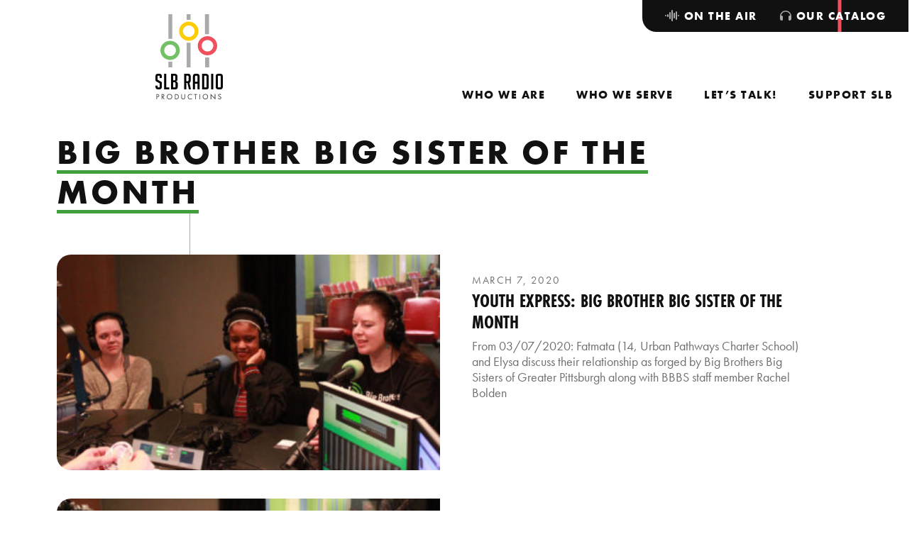

--- FILE ---
content_type: text/html; charset=UTF-8
request_url: https://slbradio.org/show/bbbs/
body_size: 9585
content:
<!doctype html>
<html lang="en-US">
  <head>
  <meta charset="utf-8">
  <meta http-equiv="x-ua-compatible" content="ie=edge">
  <meta name="viewport" content="width=device-width, initial-scale=1, shrink-to-fit=no">
  <meta name='robots' content='index, follow, max-image-preview:large, max-snippet:-1, max-video-preview:-1' />
	<style>img:is([sizes="auto" i], [sizes^="auto," i]) { contain-intrinsic-size: 3000px 1500px }</style>
	
	<!-- This site is optimized with the Yoast SEO plugin v26.3 - https://yoast.com/wordpress/plugins/seo/ -->
	<title>Big Brother Big Sister of The Month Archives - SLB Radio</title>
	<link rel="canonical" href="https://slbradio.org/show/bbbs/" />
	<link rel="next" href="https://slbradio.org/show/bbbs/page/2/" />
	<meta property="og:locale" content="en_US" />
	<meta property="og:type" content="article" />
	<meta property="og:title" content="Big Brother Big Sister of The Month Archives - SLB Radio" />
	<meta property="og:url" content="https://slbradio.org/show/bbbs/" />
	<meta property="og:site_name" content="SLB Radio" />
	<meta name="twitter:card" content="summary_large_image" />
	<meta name="twitter:site" content="@slbradio" />
	<script type="application/ld+json" class="yoast-schema-graph">{"@context":"https://schema.org","@graph":[{"@type":"CollectionPage","@id":"https://slbradio.org/show/bbbs/","url":"https://slbradio.org/show/bbbs/","name":"Big Brother Big Sister of The Month Archives - SLB Radio","isPartOf":{"@id":"https://slbradio.org/#website"},"primaryImageOfPage":{"@id":"https://slbradio.org/show/bbbs/#primaryimage"},"image":{"@id":"https://slbradio.org/show/bbbs/#primaryimage"},"thumbnailUrl":"https://slbradio-media.s3.amazonaws.com/app/uploads/2020/03/IMG_2035.jpg","breadcrumb":{"@id":"https://slbradio.org/show/bbbs/#breadcrumb"},"inLanguage":"en-US"},{"@type":"ImageObject","inLanguage":"en-US","@id":"https://slbradio.org/show/bbbs/#primaryimage","url":"https://slbradio-media.s3.amazonaws.com/app/uploads/2020/03/IMG_2035.jpg","contentUrl":"https://slbradio-media.s3.amazonaws.com/app/uploads/2020/03/IMG_2035.jpg","width":2040,"height":1360,"caption":"Big Brother Big Sister"},{"@type":"BreadcrumbList","@id":"https://slbradio.org/show/bbbs/#breadcrumb","itemListElement":[{"@type":"ListItem","position":1,"name":"Home","item":"https://slbradio.org/"},{"@type":"ListItem","position":2,"name":"Big Brother Big Sister of The Month"}]},{"@type":"WebSite","@id":"https://slbradio.org/#website","url":"https://slbradio.org/","name":"SLB Radio","description":"Amplifying voices of the community","publisher":{"@id":"https://slbradio.org/#organization"},"potentialAction":[{"@type":"SearchAction","target":{"@type":"EntryPoint","urlTemplate":"https://slbradio.org/?s={search_term_string}"},"query-input":{"@type":"PropertyValueSpecification","valueRequired":true,"valueName":"search_term_string"}}],"inLanguage":"en-US"},{"@type":"Organization","@id":"https://slbradio.org/#organization","name":"SLB Radio","url":"https://slbradio.org/","logo":{"@type":"ImageObject","inLanguage":"en-US","@id":"https://slbradio.org/#/schema/logo/image/","url":"https://slbradio-media.s3.amazonaws.com/app/uploads/2024/02/cropped-slb-radio.logo-transparent.png","contentUrl":"https://slbradio-media.s3.amazonaws.com/app/uploads/2024/02/cropped-slb-radio.logo-transparent.png","width":512,"height":512,"caption":"SLB Radio"},"image":{"@id":"https://slbradio.org/#/schema/logo/image/"},"sameAs":["https://www.facebook.com/slbradio/","https://x.com/slbradio","https://www.youtube.com/@slbradioproductions608","https://www.instagram.com/slbradio/?hl=en"]}]}</script>
	<!-- / Yoast SEO plugin. -->


<link rel='dns-prefetch' href='//www.googletagmanager.com' />
<link rel='dns-prefetch' href='//kit.fontawesome.com' />
<link rel='dns-prefetch' href='//maps.googleapis.com' />
<link rel='dns-prefetch' href='//use.typekit.net' />
<link rel="alternate" type="application/rss+xml" title="SLB Radio &raquo; Big Brother Big Sister of The Month Show Feed" href="https://slbradio.org/show/bbbs/feed/" />
<script type="text/javascript">
/* <![CDATA[ */
window._wpemojiSettings = {"baseUrl":"https:\/\/s.w.org\/images\/core\/emoji\/16.0.1\/72x72\/","ext":".png","svgUrl":"https:\/\/s.w.org\/images\/core\/emoji\/16.0.1\/svg\/","svgExt":".svg","source":{"concatemoji":"https:\/\/slbradio.org\/wp\/wp-includes\/js\/wp-emoji-release.min.js?ver=6.8.3"}};
/*! This file is auto-generated */
!function(s,n){var o,i,e;function c(e){try{var t={supportTests:e,timestamp:(new Date).valueOf()};sessionStorage.setItem(o,JSON.stringify(t))}catch(e){}}function p(e,t,n){e.clearRect(0,0,e.canvas.width,e.canvas.height),e.fillText(t,0,0);var t=new Uint32Array(e.getImageData(0,0,e.canvas.width,e.canvas.height).data),a=(e.clearRect(0,0,e.canvas.width,e.canvas.height),e.fillText(n,0,0),new Uint32Array(e.getImageData(0,0,e.canvas.width,e.canvas.height).data));return t.every(function(e,t){return e===a[t]})}function u(e,t){e.clearRect(0,0,e.canvas.width,e.canvas.height),e.fillText(t,0,0);for(var n=e.getImageData(16,16,1,1),a=0;a<n.data.length;a++)if(0!==n.data[a])return!1;return!0}function f(e,t,n,a){switch(t){case"flag":return n(e,"\ud83c\udff3\ufe0f\u200d\u26a7\ufe0f","\ud83c\udff3\ufe0f\u200b\u26a7\ufe0f")?!1:!n(e,"\ud83c\udde8\ud83c\uddf6","\ud83c\udde8\u200b\ud83c\uddf6")&&!n(e,"\ud83c\udff4\udb40\udc67\udb40\udc62\udb40\udc65\udb40\udc6e\udb40\udc67\udb40\udc7f","\ud83c\udff4\u200b\udb40\udc67\u200b\udb40\udc62\u200b\udb40\udc65\u200b\udb40\udc6e\u200b\udb40\udc67\u200b\udb40\udc7f");case"emoji":return!a(e,"\ud83e\udedf")}return!1}function g(e,t,n,a){var r="undefined"!=typeof WorkerGlobalScope&&self instanceof WorkerGlobalScope?new OffscreenCanvas(300,150):s.createElement("canvas"),o=r.getContext("2d",{willReadFrequently:!0}),i=(o.textBaseline="top",o.font="600 32px Arial",{});return e.forEach(function(e){i[e]=t(o,e,n,a)}),i}function t(e){var t=s.createElement("script");t.src=e,t.defer=!0,s.head.appendChild(t)}"undefined"!=typeof Promise&&(o="wpEmojiSettingsSupports",i=["flag","emoji"],n.supports={everything:!0,everythingExceptFlag:!0},e=new Promise(function(e){s.addEventListener("DOMContentLoaded",e,{once:!0})}),new Promise(function(t){var n=function(){try{var e=JSON.parse(sessionStorage.getItem(o));if("object"==typeof e&&"number"==typeof e.timestamp&&(new Date).valueOf()<e.timestamp+604800&&"object"==typeof e.supportTests)return e.supportTests}catch(e){}return null}();if(!n){if("undefined"!=typeof Worker&&"undefined"!=typeof OffscreenCanvas&&"undefined"!=typeof URL&&URL.createObjectURL&&"undefined"!=typeof Blob)try{var e="postMessage("+g.toString()+"("+[JSON.stringify(i),f.toString(),p.toString(),u.toString()].join(",")+"));",a=new Blob([e],{type:"text/javascript"}),r=new Worker(URL.createObjectURL(a),{name:"wpTestEmojiSupports"});return void(r.onmessage=function(e){c(n=e.data),r.terminate(),t(n)})}catch(e){}c(n=g(i,f,p,u))}t(n)}).then(function(e){for(var t in e)n.supports[t]=e[t],n.supports.everything=n.supports.everything&&n.supports[t],"flag"!==t&&(n.supports.everythingExceptFlag=n.supports.everythingExceptFlag&&n.supports[t]);n.supports.everythingExceptFlag=n.supports.everythingExceptFlag&&!n.supports.flag,n.DOMReady=!1,n.readyCallback=function(){n.DOMReady=!0}}).then(function(){return e}).then(function(){var e;n.supports.everything||(n.readyCallback(),(e=n.source||{}).concatemoji?t(e.concatemoji):e.wpemoji&&e.twemoji&&(t(e.twemoji),t(e.wpemoji)))}))}((window,document),window._wpemojiSettings);
/* ]]> */
</script>
<link rel='stylesheet' id='eo-leaflet.js-css' href='https://slbradio.org/app/plugins/event-organiser/lib/leaflet/leaflet.min.css?ver=1.4.0' type='text/css' media='all' />
<style id='eo-leaflet.js-inline-css' type='text/css'>
.leaflet-popup-close-button{box-shadow:none!important;}
</style>
<style id='wp-emoji-styles-inline-css' type='text/css'>

	img.wp-smiley, img.emoji {
		display: inline !important;
		border: none !important;
		box-shadow: none !important;
		height: 1em !important;
		width: 1em !important;
		margin: 0 0.07em !important;
		vertical-align: -0.1em !important;
		background: none !important;
		padding: 0 !important;
	}
</style>
<link rel='stylesheet' id='sage/main.css-css' href='https://slbradio.org/app/themes/slb-radio/dist/styles/main_9c01483b.css' type='text/css' media='all' />
<link rel='stylesheet' id='adobe/typekit.css-css' href='https://use.typekit.net/rde0naw.css' type='text/css' media='all' />
<script type="text/javascript" src="https://slbradio.org/wp/wp-includes/js/jquery/jquery.min.js?ver=3.7.1" id="jquery-core-js"></script>
<script type="text/javascript" src="https://slbradio.org/wp/wp-includes/js/jquery/jquery-migrate.min.js?ver=3.4.1" id="jquery-migrate-js"></script>
<script type="text/javascript" src="https://slbradio.org/app/plugins/menu-in-post/js/main-min.js?ver=6.8.3" id="menu_in_post_frontend_script-js"></script>

<!-- Google tag (gtag.js) snippet added by Site Kit -->
<!-- Google Analytics snippet added by Site Kit -->
<script type="text/javascript" src="https://www.googletagmanager.com/gtag/js?id=GT-M3LN82T" id="google_gtagjs-js" async></script>
<script type="text/javascript" id="google_gtagjs-js-after">
/* <![CDATA[ */
window.dataLayer = window.dataLayer || [];function gtag(){dataLayer.push(arguments);}
gtag("set","linker",{"domains":["slbradio.org"]});
gtag("js", new Date());
gtag("set", "developer_id.dZTNiMT", true);
gtag("config", "GT-M3LN82T");
/* ]]> */
</script>
<script type="text/javascript" src="https://kit.fontawesome.com/5a2193240d.js" id="fontawesome/fontawesome.js-js"></script>
<link rel="https://api.w.org/" href="https://slbradio.org/wp-json/" /><link rel="EditURI" type="application/rsd+xml" title="RSD" href="https://slbradio.org/wp/xmlrpc.php?rsd" />
<meta name="generator" content="WordPress 6.8.3" />
<meta name="generator" content="Seriously Simple Podcasting 3.11.1" />
<meta name="generator" content="Site Kit by Google 1.165.0" /><script>
    // Block presence of other buttons
    window.__Marker = {};
    </script>
<link rel="alternate" type="application/rss+xml" title="Podcast RSS feed" href="https://slbradio.org/feed/podcast" />

<link rel="icon" href="https://slbradio-media.s3.amazonaws.com/app/uploads/2024/02/cropped-slb-radio.logo-transparent-32x32.png" sizes="32x32" />
<link rel="icon" href="https://slbradio-media.s3.amazonaws.com/app/uploads/2024/02/cropped-slb-radio.logo-transparent-192x192.png" sizes="192x192" />
<link rel="apple-touch-icon" href="https://slbradio-media.s3.amazonaws.com/app/uploads/2024/02/cropped-slb-radio.logo-transparent-180x180.png" />
<meta name="msapplication-TileImage" content="https://slbradio-media.s3.amazonaws.com/app/uploads/2024/02/cropped-slb-radio.logo-transparent-270x270.png" />
		<style type="text/css" id="wp-custom-css">
			.caption {
	color: #fff;
	font-size: 18px;
	font-style: bold;
	line-height:19px;
}		</style>
		</head>
  <body class="archive tax-show term-bbbs term-52 wp-theme-slb-radioresources metaslider-plugin app-data index-data archive-data taxonomy-data taxonomy-show-data taxonomy-show-bbbs-data">
        <header class="site-header" role="banner">
  <nav class="navbar navbar-expand-lg" aria-label="SLB Radio">
    <a class="navbar__brand" href="https://slbradio.org/">
    <img src="https://slbradio.org/app/themes/slb-radio/dist/images/svg/slb-radio-productions-logo_53602660.svg" alt="SLB Radio Productions" class="navbar__brand--desktop">
    <svg xmlns="http://www.w3.org/2000/svg" xmlns:xlink="http://www.w3.org/1999/xlink" xml:space="preserve" viewBox="0 0 253.7 69.1" class="navbar__brand--mobile">
    <g transform="translate(27.812 12)">
        <defs>
        <path id="a" d="M-13.1 49.3v7.4H-18v-7.4h4.9zm46.2-5.5v12.8h-5.3V43.8h5.3zm-23.2-19v31.9H5V24.8h4.9zm-23-36.8v31.9H-18V-12h4.9zm45.8 0v25.9h-5V-12h5zM9.9-12v7.4H5V-12h4.9z"/>
        </defs>
        <clipPath id="b">
        <use xlink:href="#a" overflow="visible"/>
        </clipPath>
        <g clip-path="url(#b)">
        <path fill="#a4a2a2" d="M-18-12h51.1v68.7H-18z"/>
        </g>
    </g>
    <g transform="translate(40.953 21.814)">
        <defs>
        <path id="c" d="M-5.7-12C1-12 6.5-6.5 6.5.3 6.5 7 1 12.5-5.7 12.5-12.5 12.5-18 7-18 .3-18-6.5-12.5-12-5.7-12zm0 4.9c-4.1 0-7.4 3.3-7.4 7.4 0 4.1 3.3 7.4 7.4 7.4 4.1 0 7.4-3.3 7.4-7.4-.1-4.1-3.4-7.4-7.4-7.4z"/>
        </defs>
        <clipPath id="d">
        <use xlink:href="#c" overflow="visible"/>
        </clipPath>
        <g clip-path="url(#d)">
        <path fill="#fccc06" d="M-18-12H6.5v24.5H-18z"/>
        </g>
    </g>
    <g transform="translate(18 46.347)">
        <defs>
        <path id="e" d="M-5.7-12C1-12 6.5-6.5 6.5.3 6.5 7 1 12.5-5.7 12.5S-18 7-18 .3C-18-6.5-12.5-12-5.7-12zm0 4.9c-4.1 0-7.4 3.3-7.4 7.4 0 4.1 3.3 7.4 7.4 7.4S1.7 4.4 1.7.3c-.1-4.1-3.4-7.4-7.4-7.4z"/>
        </defs>
        <clipPath id="f">
        <use xlink:href="#e" overflow="visible"/>
        </clipPath>
        <g clip-path="url(#f)">
        <path fill="#72c066" d="M-18-12H6.5v24.5H-18z"/>
        </g>
    </g>
    <g transform="translate(63.914 41)">
        <defs>
        <path id="g" d="M-5.7-12C1-12 6.5-6.5 6.5.3S1 12.5-5.7 12.5-18 7-18 .3-12.5-12-5.7-12zm0 4.9c-4.1 0-7.4 3.3-7.4 7.4s3.3 7.4 7.4 7.4S1.7 4.4 1.7.3s-3.4-7.4-7.4-7.4z"/>
        </defs>
        <clipPath id="h">
        <use xlink:href="#g" overflow="visible"/>
        </clipPath>
        <g clip-path="url(#h)">
        <path fill="#ee505b" d="M-18-12H6.5v24.5H-18z"/>
        </g>
    </g>
    <g class="text" transform="translate(98.11 19.02)">
        <defs>
        <path id="i" d="M-8-12c4.4 0 6.6 2.3 6.6 7v4h-5.5v-3.6c0-1.6-.8-2.4-2.4-2.4h-.9c-1.6 0-2.3.8-2.3 2.5v6.8c0 .8.2 1.3.5 1.5.3.3.8.6 1.5 1l5.2 2.8c1.1.6 2 1.2 2.4 1.5.5.4.8.8 1.1 1.3.3.5.4 1.5.4 2.9V22c0 4.6-2.2 6.9-6.6 6.9h-3.4c-4.4 0-6.6-2.5-6.6-7.5v-2.1h5.5v2.2c0 1.6.8 2.4 2.5 2.4h1c1.4 0 2.2-.8 2.2-2.4v-7c0-.8-.2-1.3-.5-1.5-.3-.3-.8-.6-1.5-1L-14 9.1c-1.1-.6-2-1.1-2.5-1.5-.5-.4-.9-1-1.1-1.6-.3-.6-.4-1.5-.4-2.6V-5c0-4.7 2.2-7 6.6-7H-8zm18 0v36.1h7.5v5h-13v-41H10zm21.4 0c4.9 0 7.3 2.5 7.3 7.4v7.9c0 2.4-1.3 3.8-3.9 4.3v.3c3 .8 4.5 2.4 4.5 4.7v10.3c0 4.1-2.1 6.1-6.2 6.1h-11v-41h9.3zm35.1 0c4.2 0 6.3 2.3 6.3 7V5.1c0 3.6-1.1 5.8-3.3 6.8L73.4 29h-5.2l-3.6-16.6h-3.3V29h-5.5v-41h10.7zm45 0c5.1 0 7.7 2.6 7.7 7.9v27.2c0 4-2.2 5.9-6.6 5.9H102v-41h9.5zm19.4 0v41h-5.5v-41h5.5zm18.1 0c4.4 0 6.6 2.3 6.6 7v27c0 4.6-2.2 7-6.6 7h-5.1c-4.4 0-6.6-2.3-6.6-7V-5c0-4.7 2.2-7 6.6-7h5.1zm-59.8 0c4.4 0 6.6 2.3 6.6 7v34h-5.5V14H84v15h-5.5V-5c0-4.7 2.2-7 6.6-7h4.1zM30.6 10.3h-3v13.8h4.1c1.4 0 2.2-.6 2.2-1.8v-9.1c-.1-1.9-1.1-2.9-3.3-2.9zM111.3-7h-3.8v31.1h4.1c1.4 0 2.2-.6 2.2-1.8V-4.1c-.1-1.9-.9-2.9-2.5-2.9zm36.3 0H145c-1.6 0-2.4.8-2.4 2.4v26.3c0 1.6.8 2.4 2.5 2.4h2.8c1.4 0 2.2-.8 2.2-2.4V-4.6c0-1.6-.8-2.4-2.5-2.4zM87.8-7h-1.5c-1.5 0-2.3.8-2.3 2.4V9h6.3V-4.6c-.1-1.6-.9-2.4-2.5-2.4zM64.9-7h-3.6V7.8h3.6c1.6 0 2.5-1 2.5-3v-8.9C67.3-6 66.5-7 64.9-7zM30.8-7h-3.3V5.3h2.6c2.1 0 3.1-1 3.1-3v-6.4C33.3-6 32.4-7 30.8-7z"/>
        </defs>
        <clipPath id="j">
        <use xlink:href="#i" overflow="visible"/>
        </clipPath>
        <g clip-path="url(#j)">
        <path d="M-18-12h173.6v41H-18z" class="st9"/>
        </g>
    </g>
    <g class="text" transform="translate(100.087 67.295)">
        <defs>
        <path id="k" d="m124.7-12 9.9 10.4v-9.8h1.4V1.8l-9.9-10.4v9.8h-1.4V-12zm-54.7.3c.8 0 2.2.1 3.7 1.3v1.7c-.4-.4-1-.9-1.7-1.2-.7-.3-1.4-.5-2.2-.5-2.9 0-5.1 2.4-5.1 5.3 0 3.4 2.8 5.2 5.1 5.2.9 0 1.7-.2 2.4-.6.7-.4 1.2-.8 1.5-1.1V.1c-1.4 1-2.9 1.2-3.8 1.2-3.8 0-6.6-2.8-6.6-6.5.1-3.7 2.9-6.5 6.7-6.5zm-53.9 0c3.6 0 6.6 2.8 6.6 6.6s-2.9 6.6-6.6 6.6-6.6-2.9-6.6-6.6c0-3.8 3-6.6 6.6-6.6zm32.1.2v8c0 1 .1 2.1 1 2.9.5.4 1.4.7 2.1.7.7 0 1.6-.3 2.1-.7 1-.9 1-2 1-3.1v-7.8h1.4v8.2c0 1.1-.1 2.1-.8 3-.8 1-2.1 1.7-3.7 1.7S48.4.7 47.6-.3c-.7-.9-.8-2-.8-3v-8.2h1.4zm62.3-.2c3.6 0 6.6 2.8 6.6 6.6s-2.9 6.6-6.6 6.6c-3.7 0-6.6-2.8-6.6-6.6s3-6.6 6.6-6.6zm37.3 0c.8 0 1.4.2 2 .6.5.3.9.9 1.2 1.4l-1.1.7c-.2-.3-.5-.7-.7-.9-.2-.2-.7-.4-1.4-.4-1.3 0-2.1.8-2.1 2 0 .5.1.8.5 1.1.4.4.9.6 1.3.8l1.2.5c.7.3 1.4.7 2 1.2.6.6.9 1.4.9 2.3 0 2.3-1.7 3.9-4 3.9-.8 0-1.9-.2-2.8-1-.6-.6-1-1.5-1.2-2.2l1.4-.4c.1.7.4 1.2.8 1.6.6.6 1.2.7 1.8.7 1.7 0 2.5-1.2 2.5-2.5 0-.6-.2-1.1-.6-1.5-.4-.3-.9-.6-1.5-.9l-1.1-.5c-.5-.2-1.1-.5-1.7-1-.6-.5-.9-1.1-.9-2.1-.1-2.1 1.4-3.4 3.5-3.4zm-60.3.2v1.3h-3.1V1.2H83v-11.3h-3v-1.3h7.5zm9.3 0V1.2h-1.4v-12.7h1.4zm-112.5 0c1.3 0 2.3.2 3.2.9.9.8 1.2 1.9 1.2 2.7 0 1.8-1.1 3.6-4 3.6h-1.2v5.5H-18v-12.7h2.3zm13.4 0c.9 0 2.1.1 3.1.7.7.5 1.4 1.5 1.4 2.8C2.2-6 .9-4.6-1-4.5l4 5.7H1.3l-3.9-5.5H-3v5.5h-1.4v-12.7h2.1zm35.2 0c1.3 0 3.1.1 4.7 1.5 1.2 1 2.2 2.6 2.2 4.9 0 2.7-1.3 4.1-2.2 4.9-1.2 1-2.4 1.5-4.6 1.5h-2.6v-12.7h2.5zm-16.8 1.2C13.3-10.3 11-8 11-5.1S13.3.1 16.1.1s5.1-2.3 5.1-5.2-2.2-5.2-5.1-5.2zm94.4 0c-2.8 0-5.1 2.3-5.1 5.2s2.3 5.2 5.1 5.2c2.9 0 5.1-2.3 5.1-5.2s-2.2-5.2-5.1-5.2zm-77.6.2h-1.2v10h1.2c1 0 2.4-.1 3.6-1.1 1-.8 1.7-2.1 1.7-3.9.1-3.1-2.1-5-5.3-5zm-35 0H-3v4.5h1C-.3-5.6.8-6.4.8-7.9c0-.7-.2-1.4-1-1.9-.6-.3-1.3-.3-1.9-.3zm-13.4 0h-1v4.5h1.2c1.7 0 2.7-.8 2.7-2.3-.2-2-2-2.2-2.9-2.2z"/>
        </defs>
        <clipPath id="l">
        <use xlink:href="#k" overflow="visible"/>
        </clipPath>
        <g clip-path="url(#l)">
        <path d="M-18-12h169.5V1.8H-18z" class="st9"/>
        </g>
    </g>
    </svg>
    <span class="sr-only">SLB Radio</span>
</a>
    <button class="navbar__toggler collapsed" type="button" data-toggle="collapse" data-target="#navbarNavDropdown" aria-controls="navbarNavDropdown" aria-expanded="false" aria-label="Toggle navigation">
      <span class="navbar__toggler-text">Close</span>
      <span class="navbar__toggler-icon">
        <span class="navbar__toggler-icon-bar navbar__toggler-icon-bar-1"></span>
        <span class="navbar__toggler-icon-bar navbar__toggler-icon-bar-2"></span>
        <span class="navbar__toggler-icon-bar navbar__toggler-icon-bar-3"></span>
        <span class="navbar__toggler-icon-bar navbar__toggler-icon-bar-4"></span>
        <span class="navbar__toggler-icon-bar navbar__toggler-icon-bar-5"></span>
      </span>
    </button>
    <div class="collapse navbar-collapse" id="navbarNavDropdown" style="flex-direction: column-reverse; align-self: stretch; justify-content: space-between;">
              <nav id="primaryNavigation" class="menu-primary-navigation-container" aria-label="Primary Navigation"><ul id="menu-primary-navigation" class="navbar__nav"><li class="nav__indicator" aria-hidden="true" role="presentation"></li><li class="nav__item dropdown menu-who-we-are"><a role="menuitem"  aria-haspopup="true" aria-controls="menu-313936" aria-expanded="false"  depth="0" id="dropdown313936" class="nav__link" href="https://slbradio.org/who-we-are/"><span class="nav__link-text">Who We Are</span><span class="dropdown-toggle" role="button" data-toggle="dropdown" aria-controls="menu-313936" aria-expanded="false" aria-label="Toggle navigation"></span></a>
<ul class="dropdown__menu dropdown-menu" depth="0" role="menu" aria-labelledby="dropdown313936" id="menu-313936">
	<li class="nav__item menu-our-team"><a role="menuitem" depth="1" class="nav__link dropdown__item" href="https://slbradio.org/who-we-are/our-team/"><span class="nav__link-text">Our Team</span></a></li>
	<li class="nav__item menu-our-board"><a role="menuitem" depth="1" class="nav__link dropdown__item" href="https://slbradio.org/who-we-are/our-board/"><span class="nav__link-text">Our Board</span></a></li>
	<li class="nav__item menu-equity-inclusion"><a role="menuitem" depth="1" class="nav__link dropdown__item" href="https://slbradio.org/who-we-are/equity-inclusion/"><span class="nav__link-text">Equity &#038; Inclusion</span></a></li>
	<li class="nav__item menu-latest-news"><a role="menuitem" depth="1" class="nav__link dropdown__item" href="https://slbradio.org/who-we-are/latest-news/"><span class="nav__link-text">Latest News</span></a></li>

</ul>
</li>
<li class="nav__item dropdown menu-who-we-serve"><a role="menuitem"  aria-haspopup="true" aria-controls="menu-314004" aria-expanded="false"  depth="0" id="dropdown314004" class="nav__link" href="https://slbradio.org/who-we-serve/"><span class="nav__link-text">Who We Serve</span><span class="dropdown-toggle" role="button" data-toggle="dropdown" aria-controls="menu-314004" aria-expanded="false" aria-label="Toggle navigation"></span></a>
<ul class="dropdown__menu dropdown-menu" depth="0" role="menu" aria-labelledby="dropdown314004" id="menu-314004">
	<li class="nav__item menu-radio-podcast-listeners"><a role="menuitem" depth="1" class="nav__link dropdown__item" href="https://slbradio.org/who-we-serve/radio-and-podcast-listeners/"><span class="nav__link-text">Radio &#038; Podcast Listeners</span></a></li>
	<li class="nav__item menu-teens"><a role="menuitem" depth="1" class="nav__link dropdown__item" href="https://slbradio.org/who-we-serve/teens/"><span class="nav__link-text">Teens</span></a></li>
	<li class="nav__item menu-schools-community-centers"><a role="menuitem" depth="1" class="nav__link dropdown__item" href="https://slbradio.org/who-we-serve/schools-and-community-centers/"><span class="nav__link-text">Schools &#038; Community Centers</span></a></li>
	<li class="nav__item menu-performers-nonprofits"><a role="menuitem" depth="1" class="nav__link dropdown__item" href="https://slbradio.org/who-we-serve/performers-and-nonprofits/"><span class="nav__link-text">Performers &#038; Nonprofits</span></a></li>
	<li class="nav__item menu-space-rental-studio-services"><a role="menuitem" depth="1" class="nav__link dropdown__item" href="https://slbradio.org/who-we-serve/space-rental-studio-services/"><span class="nav__link-text">Space rental, studio services</span></a></li>

</ul>
</li>
<li class="nav__item dropdown menu-lets-talk"><a role="menuitem"  aria-haspopup="true" aria-controls="menu-313980" aria-expanded="false"  depth="0" id="dropdown313980" class="nav__link" href="https://slbradio.org/lets-talk/"><span class="nav__link-text">Let’s Talk!</span><span class="dropdown-toggle" role="button" data-toggle="dropdown" aria-controls="menu-313980" aria-expanded="false" aria-label="Toggle navigation"></span></a>
<ul class="dropdown__menu dropdown-menu" depth="0" role="menu" aria-labelledby="dropdown313980" id="menu-313980">
	<li class="nav__item menu-visit-our-studio"><a role="menuitem" depth="1" class="nav__link dropdown__item" href="https://slbradio.org/lets-talk/visit-our-studio/"><span class="nav__link-text">Visit Our Studio</span></a></li>
	<li class="nav__item menu-join-our-mailing-list"><a role="menuitem" depth="1" class="nav__link dropdown__item" href="https://slbradio.org/lets-talk/join-our-mailing-list/"><span class="nav__link-text">Join Our Mailing List</span></a></li>
	<li class="nav__item menu-frequently-asked-questions"><a role="menuitem" depth="1" class="nav__link dropdown__item" href="https://slbradio.org/lets-talk/frequently-asked-questions/"><span class="nav__link-text">Frequently Asked Questions</span></a></li>
	<li class="nav__item menu-media-kit"><a role="menuitem" depth="1" class="nav__link dropdown__item" href="https://slbradio.org/lets-talk/media-kit/"><span class="nav__link-text">Media Kit</span></a></li>

</ul>
</li>
<li class="nav__item dropdown menu-support-slb"><a role="menuitem"  aria-haspopup="true" aria-controls="menu-313935" aria-expanded="false"  depth="0" id="dropdown313935" class="nav__link" href="https://slbradio.org/support-slb/"><span class="nav__link-text">Support SLB</span><span class="dropdown-toggle" role="button" data-toggle="dropdown" aria-controls="menu-313935" aria-expanded="false" aria-label="Toggle navigation"></span></a>
<ul class="dropdown__menu dropdown-menu" depth="0" role="menu" aria-labelledby="dropdown313935" id="menu-313935">
	<li class="nav__item menu-donate-now"><a role="menuitem" depth="1" class="nav__link dropdown__item" href="https://slbradio.org/support-slb/donate-now/"><span class="nav__link-text">Donate Now</span></a></li>
	<li class="nav__item menu-become-a-sponsor"><a role="menuitem" depth="1" class="nav__link dropdown__item" href="https://slbradio.org/support-slb/become-a-sponsor/"><span class="nav__link-text">Become a Sponsor</span></a></li>

</ul>
</li>
</ul></nav>
                    <nav id="secondaryNavigation" class="navbar__nav--tabs" aria-label="Secondary Navigation"><ul id="menu-secondary-navigation" class="navbar__nav"><li class="nav__indicator" aria-hidden="true" role="presentation"></li><li class="nav__item dropdown menu-on-the-air"><a role="menuitem"  depth="0" id="dropdown313937" class="nav__link" href="https://slbradio.org/on-the-air/"><span class="nav__link-text"><i class="fa-solid fa-waveform-lines"></i> On the Air</span></a>
<ul class="dropdown__menu dropdown-menu" depth="0" role="menu" aria-labelledby="dropdown313937" id="menu-313937">
	<li class="nav__item menu-the-saturday-light-brigade"><a role="menuitem" depth="1" class="nav__link dropdown__item" href="https://slbradio.org/on-the-air/the-saturday-light-brigade/"><span class="nav__link-text">The Saturday Light Brigade</span></a></li>
	<li class="nav__item menu-youth-express"><a role="menuitem" depth="1" class="nav__link dropdown__item" href="https://slbradio.org/on-the-air/youth-express/"><span class="nav__link-text">Youth Express</span></a></li>
	<li class="nav__item menu-our-podcasts"><a role="menuitem" depth="1" class="nav__link dropdown__item" href="/podcast/"><span class="nav__link-text">Our Podcasts</span></a></li>

</ul>
</li>
<li class="active nav__item menu-our-catalog"><a role="menuitem" depth="0" class="nav__link" href="/catalog/"><span class="nav__link-text"><i class="fa-solid fa-headphones"></i> Our Catalog</span></a></li>
</ul></nav>
          </div>
  </nav>
</header>
    <div class="wrap" role="document">
      <main class="main">
                          <div class="page-wrap">
                  <div class="page-header">
    <h1 class="page-header__title heading heading--extra-large heading--black heading--underline-green">Big Brother Big Sister of The Month</h1>
  </div>
        <div class="page-content">
            
  <div class="cards cards--vertical query__results">
           <div class="card card--horizontal card--has-image post-45033 catalog type-catalog status-publish has-post-thumbnail hentry show-bbbs">
  <div class="row no-gutters">
    <div class="card__header">
      <div class="card__header-image-container">
        <a href="https://slbradio.org/catalog/collection/youth-express-big-brother-big-sister-of-the-month-30/" aria-hidden="true" role="presentation">
                      <img width="360" height="240" src="https://slbradio-media.s3.amazonaws.com/app/uploads/2020/03/IMG_2035.jpg" class="card__image" alt="Two youth and an adult. all wearing headphones being interviewed in a radio studio" decoding="async" fetchpriority="high" srcset="https://slbradio-media.s3.amazonaws.com/app/uploads/2020/03/IMG_2035.jpg 2040w, https://slbradio-media.s3.amazonaws.com/app/uploads/2020/03/IMG_2035-300x200.jpg 300w, https://slbradio-media.s3.amazonaws.com/app/uploads/2020/03/IMG_2035-1024x683.jpg 1024w, https://slbradio-media.s3.amazonaws.com/app/uploads/2020/03/IMG_2035-768x512.jpg 768w, https://slbradio-media.s3.amazonaws.com/app/uploads/2020/03/IMG_2035-1536x1024.jpg 1536w, https://slbradio-media.s3.amazonaws.com/app/uploads/2020/03/IMG_2035-363x242.jpg 363w, https://slbradio-media.s3.amazonaws.com/app/uploads/2020/03/IMG_2035-726x484.jpg 726w" sizes="(max-width: 360px) 100vw, 360px" />
                  </a>
      </div>
    </div>
    <div class="card__body">
      <span class="date">
                  March 7, 2020
              </span>
      <h1 class="heading heading--large heading--condensed"><a href="https://slbradio.org/catalog/collection/youth-express-big-brother-big-sister-of-the-month-30/">Youth Express: Big Brother Big Sister of the Month</a></h1>
      <div class="text"><p>From 03/07/2020: Fatmata (14, Urban Pathways Charter School) and Elysa discuss their relationship as forged by Big Brothers Big Sisters of Greater Pittsburgh along with BBBS staff member Rachel Bolden</p>
</div>
    </div>
  </div>
</div>
           <div class="card card--horizontal card--has-image post-44833 catalog type-catalog status-publish has-post-thumbnail hentry show-bbbs">
  <div class="row no-gutters">
    <div class="card__header">
      <div class="card__header-image-container">
        <a href="https://slbradio.org/catalog/collection/youth-express-big-brother-big-sister-of-the-month-29/" aria-hidden="true" role="presentation">
                      <img width="360" height="240" src="https://slbradio-media.s3.amazonaws.com/app/uploads/2020/02/IMG_1861.jpg" class="card__image" alt="Two people and one child wearing headphones sitting in front of microphones in a radio studio" decoding="async" srcset="https://slbradio-media.s3.amazonaws.com/app/uploads/2020/02/IMG_1861.jpg 1740w, https://slbradio-media.s3.amazonaws.com/app/uploads/2020/02/IMG_1861-300x200.jpg 300w, https://slbradio-media.s3.amazonaws.com/app/uploads/2020/02/IMG_1861-1024x683.jpg 1024w, https://slbradio-media.s3.amazonaws.com/app/uploads/2020/02/IMG_1861-768x512.jpg 768w, https://slbradio-media.s3.amazonaws.com/app/uploads/2020/02/IMG_1861-1536x1024.jpg 1536w, https://slbradio-media.s3.amazonaws.com/app/uploads/2020/02/IMG_1861-363x242.jpg 363w, https://slbradio-media.s3.amazonaws.com/app/uploads/2020/02/IMG_1861-726x484.jpg 726w" sizes="(max-width: 360px) 100vw, 360px" />
                  </a>
      </div>
    </div>
    <div class="card__body">
      <span class="date">
                  February 1, 2020
              </span>
      <h1 class="heading heading--large heading--condensed"><a href="https://slbradio.org/catalog/collection/youth-express-big-brother-big-sister-of-the-month-29/">Youth Express: Big Brother Big Sister of the Month</a></h1>
      <div class="text"><p>From 02/01/2020: Roman Nardozi and Nico D&#8217;eramo (10, Dormont Elementary) discuss their relationship as forged by Big Brothers Big Sisters of Greater Pittsburgh along with BBBS staffer, Emily Bly.</p>
</div>
    </div>
  </div>
</div>
           <div class="card card--horizontal card--has-image post-44715 catalog type-catalog status-publish has-post-thumbnail hentry show-bbbs">
  <div class="row no-gutters">
    <div class="card__header">
      <div class="card__header-image-container">
        <a href="https://slbradio.org/catalog/collection/youth-express-big-brother-big-sister-of-the-month-28/" aria-hidden="true" role="presentation">
                      <img width="360" height="240" src="https://slbradio-media.s3.amazonaws.com/app/uploads/2020/01/IMG_1647.jpg" class="card__image" alt="Two people wearing headphones sitting in front of microphones in a radio studio" decoding="async" srcset="https://slbradio-media.s3.amazonaws.com/app/uploads/2020/01/IMG_1647.jpg 2352w, https://slbradio-media.s3.amazonaws.com/app/uploads/2020/01/IMG_1647-300x200.jpg 300w, https://slbradio-media.s3.amazonaws.com/app/uploads/2020/01/IMG_1647-1024x683.jpg 1024w, https://slbradio-media.s3.amazonaws.com/app/uploads/2020/01/IMG_1647-768x512.jpg 768w, https://slbradio-media.s3.amazonaws.com/app/uploads/2020/01/IMG_1647-1536x1024.jpg 1536w, https://slbradio-media.s3.amazonaws.com/app/uploads/2020/01/IMG_1647-2048x1365.jpg 2048w, https://slbradio-media.s3.amazonaws.com/app/uploads/2020/01/IMG_1647-363x242.jpg 363w, https://slbradio-media.s3.amazonaws.com/app/uploads/2020/01/IMG_1647-726x484.jpg 726w" sizes="(max-width: 360px) 100vw, 360px" />
                  </a>
      </div>
    </div>
    <div class="card__body">
      <span class="date">
                  January 11, 2020
              </span>
      <h1 class="heading heading--large heading--condensed"><a href="https://slbradio.org/catalog/collection/youth-express-big-brother-big-sister-of-the-month-28/">Youth Express: Big Brother Big Sister of the Month</a></h1>
      <div class="text"><p>From 1/11/2020: Araziah Davis (6th grade, Urban Pathways) and Heather Hackett discuss their relationship as forged by Big Brothers Big Sisters of Greater Pittsburgh</p>
</div>
    </div>
  </div>
</div>
           <div class="card card--horizontal card--has-image post-44476 catalog type-catalog status-publish has-post-thumbnail hentry show-bbbs">
  <div class="row no-gutters">
    <div class="card__header">
      <div class="card__header-image-container">
        <a href="https://slbradio.org/catalog/collection/youth-express-big-brother-big-sister-of-the-month-27/" aria-hidden="true" role="presentation">
                      <img width="360" height="240" src="https://slbradio-media.s3.amazonaws.com/app/uploads/2019/12/IMG_1259.jpg" class="card__image" alt="Three youth wearing headphones and speaking into microphones being interviewed in a radio studio" decoding="async" loading="lazy" srcset="https://slbradio-media.s3.amazonaws.com/app/uploads/2019/12/IMG_1259.jpg 2352w, https://slbradio-media.s3.amazonaws.com/app/uploads/2019/12/IMG_1259-300x200.jpg 300w, https://slbradio-media.s3.amazonaws.com/app/uploads/2019/12/IMG_1259-1024x683.jpg 1024w, https://slbradio-media.s3.amazonaws.com/app/uploads/2019/12/IMG_1259-768x512.jpg 768w, https://slbradio-media.s3.amazonaws.com/app/uploads/2019/12/IMG_1259-1536x1024.jpg 1536w, https://slbradio-media.s3.amazonaws.com/app/uploads/2019/12/IMG_1259-2048x1365.jpg 2048w, https://slbradio-media.s3.amazonaws.com/app/uploads/2019/12/IMG_1259-363x242.jpg 363w, https://slbradio-media.s3.amazonaws.com/app/uploads/2019/12/IMG_1259-726x484.jpg 726w" sizes="auto, (max-width: 360px) 100vw, 360px" />
                  </a>
      </div>
    </div>
    <div class="card__body">
      <span class="date">
                  December 7, 2019
              </span>
      <h1 class="heading heading--large heading--condensed"><a href="https://slbradio.org/catalog/collection/youth-express-big-brother-big-sister-of-the-month-27/">Youth Express: Big Brother Big Sister of the Month</a></h1>
      <div class="text"><p>From 12/07/2018: Yash Puranik and Kalieb Oden (8, Edgewood Elementary) discuss their relationship as forged by Big Brothers Big Sisters of Greater Pittsburgh</p>
</div>
    </div>
  </div>
</div>
           <div class="card card--horizontal card--has-image post-43752 catalog type-catalog status-publish has-post-thumbnail hentry show-bbbs">
  <div class="row no-gutters">
    <div class="card__header">
      <div class="card__header-image-container">
        <a href="https://slbradio.org/catalog/collection/youth-express-big-brother-big-sister-of-the-month-25/" aria-hidden="true" role="presentation">
                      <img width="360" height="240" src="https://slbradio-media.s3.amazonaws.com/app/uploads/2019/10/IMG_0369.jpg" class="card__image" alt="Two adults and one youth, all wearing glasses and headphones and speaking into microphones in a radio studio" decoding="async" loading="lazy" srcset="https://slbradio-media.s3.amazonaws.com/app/uploads/2019/10/IMG_0369.jpg 2352w, https://slbradio-media.s3.amazonaws.com/app/uploads/2019/10/IMG_0369-300x200.jpg 300w, https://slbradio-media.s3.amazonaws.com/app/uploads/2019/10/IMG_0369-1024x683.jpg 1024w, https://slbradio-media.s3.amazonaws.com/app/uploads/2019/10/IMG_0369-768x512.jpg 768w, https://slbradio-media.s3.amazonaws.com/app/uploads/2019/10/IMG_0369-1536x1024.jpg 1536w, https://slbradio-media.s3.amazonaws.com/app/uploads/2019/10/IMG_0369-2048x1365.jpg 2048w, https://slbradio-media.s3.amazonaws.com/app/uploads/2019/10/IMG_0369-363x242.jpg 363w, https://slbradio-media.s3.amazonaws.com/app/uploads/2019/10/IMG_0369-726x484.jpg 726w, https://slbradio-media.s3.amazonaws.com/app/uploads/2019/10/IMG_0369.jpg 600w" sizes="auto, (max-width: 360px) 100vw, 360px" />
                  </a>
      </div>
    </div>
    <div class="card__body">
      <span class="date">
                  October 5, 2019
              </span>
      <h1 class="heading heading--large heading--condensed"><a href="https://slbradio.org/catalog/collection/youth-express-big-brother-big-sister-of-the-month-25/">Youth Express: Big Brother Big Sister of the Month</a></h1>
      <div class="text"><p>From 10/05/2019 &#8211; Sammy (10, Pittsburgh Colfax) and Brian Clista &#038; Art Flores on their relationship as forged by Big Brothers Big Sisters of Greater Pittsburgh along with BBBS staffer Kara Kimicata. </p>
</div>
    </div>
  </div>
</div>
      </div>

  <div class="query__pagination ">
  
	<nav class="navigation posts-navigation" aria-label="Posts">
		<h2 class="screen-reader-text">Posts navigation</h2>
		<div class="nav-links"><div class="nav-previous"><a href="https://slbradio.org/show/bbbs/page/2/" >Older posts</a></div></div>
	</nav>
      <a href="javascript:void(0)" class="query__load-more">
      <span class="inactive">Load More</span>
      <span class="active">Loading Posts...</span>
    </a>
  </div>
                  </div>
                  </div>
        
        <div class="page-blocks">
                  </div>
      </main>
    </div>
            <footer class="site-footer">
  <div class="site-footer__container">
    <div class="site-footer__row">
      <a class="navbar__brand" href="https://slbradio.org/">
    <img src="https://slbradio.org/app/themes/slb-radio/dist/images/svg/slb-radio-productions-logo_53602660.svg" alt="SLB Radio Productions" class="navbar__brand--desktop">
    <svg xmlns="http://www.w3.org/2000/svg" xmlns:xlink="http://www.w3.org/1999/xlink" xml:space="preserve" viewBox="0 0 253.7 69.1" class="navbar__brand--mobile">
    <g transform="translate(27.812 12)">
        <defs>
        <path id="a" d="M-13.1 49.3v7.4H-18v-7.4h4.9zm46.2-5.5v12.8h-5.3V43.8h5.3zm-23.2-19v31.9H5V24.8h4.9zm-23-36.8v31.9H-18V-12h4.9zm45.8 0v25.9h-5V-12h5zM9.9-12v7.4H5V-12h4.9z"/>
        </defs>
        <clipPath id="b">
        <use xlink:href="#a" overflow="visible"/>
        </clipPath>
        <g clip-path="url(#b)">
        <path fill="#a4a2a2" d="M-18-12h51.1v68.7H-18z"/>
        </g>
    </g>
    <g transform="translate(40.953 21.814)">
        <defs>
        <path id="c" d="M-5.7-12C1-12 6.5-6.5 6.5.3 6.5 7 1 12.5-5.7 12.5-12.5 12.5-18 7-18 .3-18-6.5-12.5-12-5.7-12zm0 4.9c-4.1 0-7.4 3.3-7.4 7.4 0 4.1 3.3 7.4 7.4 7.4 4.1 0 7.4-3.3 7.4-7.4-.1-4.1-3.4-7.4-7.4-7.4z"/>
        </defs>
        <clipPath id="d">
        <use xlink:href="#c" overflow="visible"/>
        </clipPath>
        <g clip-path="url(#d)">
        <path fill="#fccc06" d="M-18-12H6.5v24.5H-18z"/>
        </g>
    </g>
    <g transform="translate(18 46.347)">
        <defs>
        <path id="e" d="M-5.7-12C1-12 6.5-6.5 6.5.3 6.5 7 1 12.5-5.7 12.5S-18 7-18 .3C-18-6.5-12.5-12-5.7-12zm0 4.9c-4.1 0-7.4 3.3-7.4 7.4 0 4.1 3.3 7.4 7.4 7.4S1.7 4.4 1.7.3c-.1-4.1-3.4-7.4-7.4-7.4z"/>
        </defs>
        <clipPath id="f">
        <use xlink:href="#e" overflow="visible"/>
        </clipPath>
        <g clip-path="url(#f)">
        <path fill="#72c066" d="M-18-12H6.5v24.5H-18z"/>
        </g>
    </g>
    <g transform="translate(63.914 41)">
        <defs>
        <path id="g" d="M-5.7-12C1-12 6.5-6.5 6.5.3S1 12.5-5.7 12.5-18 7-18 .3-12.5-12-5.7-12zm0 4.9c-4.1 0-7.4 3.3-7.4 7.4s3.3 7.4 7.4 7.4S1.7 4.4 1.7.3s-3.4-7.4-7.4-7.4z"/>
        </defs>
        <clipPath id="h">
        <use xlink:href="#g" overflow="visible"/>
        </clipPath>
        <g clip-path="url(#h)">
        <path fill="#ee505b" d="M-18-12H6.5v24.5H-18z"/>
        </g>
    </g>
    <g class="text" transform="translate(98.11 19.02)">
        <defs>
        <path id="i" d="M-8-12c4.4 0 6.6 2.3 6.6 7v4h-5.5v-3.6c0-1.6-.8-2.4-2.4-2.4h-.9c-1.6 0-2.3.8-2.3 2.5v6.8c0 .8.2 1.3.5 1.5.3.3.8.6 1.5 1l5.2 2.8c1.1.6 2 1.2 2.4 1.5.5.4.8.8 1.1 1.3.3.5.4 1.5.4 2.9V22c0 4.6-2.2 6.9-6.6 6.9h-3.4c-4.4 0-6.6-2.5-6.6-7.5v-2.1h5.5v2.2c0 1.6.8 2.4 2.5 2.4h1c1.4 0 2.2-.8 2.2-2.4v-7c0-.8-.2-1.3-.5-1.5-.3-.3-.8-.6-1.5-1L-14 9.1c-1.1-.6-2-1.1-2.5-1.5-.5-.4-.9-1-1.1-1.6-.3-.6-.4-1.5-.4-2.6V-5c0-4.7 2.2-7 6.6-7H-8zm18 0v36.1h7.5v5h-13v-41H10zm21.4 0c4.9 0 7.3 2.5 7.3 7.4v7.9c0 2.4-1.3 3.8-3.9 4.3v.3c3 .8 4.5 2.4 4.5 4.7v10.3c0 4.1-2.1 6.1-6.2 6.1h-11v-41h9.3zm35.1 0c4.2 0 6.3 2.3 6.3 7V5.1c0 3.6-1.1 5.8-3.3 6.8L73.4 29h-5.2l-3.6-16.6h-3.3V29h-5.5v-41h10.7zm45 0c5.1 0 7.7 2.6 7.7 7.9v27.2c0 4-2.2 5.9-6.6 5.9H102v-41h9.5zm19.4 0v41h-5.5v-41h5.5zm18.1 0c4.4 0 6.6 2.3 6.6 7v27c0 4.6-2.2 7-6.6 7h-5.1c-4.4 0-6.6-2.3-6.6-7V-5c0-4.7 2.2-7 6.6-7h5.1zm-59.8 0c4.4 0 6.6 2.3 6.6 7v34h-5.5V14H84v15h-5.5V-5c0-4.7 2.2-7 6.6-7h4.1zM30.6 10.3h-3v13.8h4.1c1.4 0 2.2-.6 2.2-1.8v-9.1c-.1-1.9-1.1-2.9-3.3-2.9zM111.3-7h-3.8v31.1h4.1c1.4 0 2.2-.6 2.2-1.8V-4.1c-.1-1.9-.9-2.9-2.5-2.9zm36.3 0H145c-1.6 0-2.4.8-2.4 2.4v26.3c0 1.6.8 2.4 2.5 2.4h2.8c1.4 0 2.2-.8 2.2-2.4V-4.6c0-1.6-.8-2.4-2.5-2.4zM87.8-7h-1.5c-1.5 0-2.3.8-2.3 2.4V9h6.3V-4.6c-.1-1.6-.9-2.4-2.5-2.4zM64.9-7h-3.6V7.8h3.6c1.6 0 2.5-1 2.5-3v-8.9C67.3-6 66.5-7 64.9-7zM30.8-7h-3.3V5.3h2.6c2.1 0 3.1-1 3.1-3v-6.4C33.3-6 32.4-7 30.8-7z"/>
        </defs>
        <clipPath id="j">
        <use xlink:href="#i" overflow="visible"/>
        </clipPath>
        <g clip-path="url(#j)">
        <path d="M-18-12h173.6v41H-18z" class="st9"/>
        </g>
    </g>
    <g class="text" transform="translate(100.087 67.295)">
        <defs>
        <path id="k" d="m124.7-12 9.9 10.4v-9.8h1.4V1.8l-9.9-10.4v9.8h-1.4V-12zm-54.7.3c.8 0 2.2.1 3.7 1.3v1.7c-.4-.4-1-.9-1.7-1.2-.7-.3-1.4-.5-2.2-.5-2.9 0-5.1 2.4-5.1 5.3 0 3.4 2.8 5.2 5.1 5.2.9 0 1.7-.2 2.4-.6.7-.4 1.2-.8 1.5-1.1V.1c-1.4 1-2.9 1.2-3.8 1.2-3.8 0-6.6-2.8-6.6-6.5.1-3.7 2.9-6.5 6.7-6.5zm-53.9 0c3.6 0 6.6 2.8 6.6 6.6s-2.9 6.6-6.6 6.6-6.6-2.9-6.6-6.6c0-3.8 3-6.6 6.6-6.6zm32.1.2v8c0 1 .1 2.1 1 2.9.5.4 1.4.7 2.1.7.7 0 1.6-.3 2.1-.7 1-.9 1-2 1-3.1v-7.8h1.4v8.2c0 1.1-.1 2.1-.8 3-.8 1-2.1 1.7-3.7 1.7S48.4.7 47.6-.3c-.7-.9-.8-2-.8-3v-8.2h1.4zm62.3-.2c3.6 0 6.6 2.8 6.6 6.6s-2.9 6.6-6.6 6.6c-3.7 0-6.6-2.8-6.6-6.6s3-6.6 6.6-6.6zm37.3 0c.8 0 1.4.2 2 .6.5.3.9.9 1.2 1.4l-1.1.7c-.2-.3-.5-.7-.7-.9-.2-.2-.7-.4-1.4-.4-1.3 0-2.1.8-2.1 2 0 .5.1.8.5 1.1.4.4.9.6 1.3.8l1.2.5c.7.3 1.4.7 2 1.2.6.6.9 1.4.9 2.3 0 2.3-1.7 3.9-4 3.9-.8 0-1.9-.2-2.8-1-.6-.6-1-1.5-1.2-2.2l1.4-.4c.1.7.4 1.2.8 1.6.6.6 1.2.7 1.8.7 1.7 0 2.5-1.2 2.5-2.5 0-.6-.2-1.1-.6-1.5-.4-.3-.9-.6-1.5-.9l-1.1-.5c-.5-.2-1.1-.5-1.7-1-.6-.5-.9-1.1-.9-2.1-.1-2.1 1.4-3.4 3.5-3.4zm-60.3.2v1.3h-3.1V1.2H83v-11.3h-3v-1.3h7.5zm9.3 0V1.2h-1.4v-12.7h1.4zm-112.5 0c1.3 0 2.3.2 3.2.9.9.8 1.2 1.9 1.2 2.7 0 1.8-1.1 3.6-4 3.6h-1.2v5.5H-18v-12.7h2.3zm13.4 0c.9 0 2.1.1 3.1.7.7.5 1.4 1.5 1.4 2.8C2.2-6 .9-4.6-1-4.5l4 5.7H1.3l-3.9-5.5H-3v5.5h-1.4v-12.7h2.1zm35.2 0c1.3 0 3.1.1 4.7 1.5 1.2 1 2.2 2.6 2.2 4.9 0 2.7-1.3 4.1-2.2 4.9-1.2 1-2.4 1.5-4.6 1.5h-2.6v-12.7h2.5zm-16.8 1.2C13.3-10.3 11-8 11-5.1S13.3.1 16.1.1s5.1-2.3 5.1-5.2-2.2-5.2-5.1-5.2zm94.4 0c-2.8 0-5.1 2.3-5.1 5.2s2.3 5.2 5.1 5.2c2.9 0 5.1-2.3 5.1-5.2s-2.2-5.2-5.1-5.2zm-77.6.2h-1.2v10h1.2c1 0 2.4-.1 3.6-1.1 1-.8 1.7-2.1 1.7-3.9.1-3.1-2.1-5-5.3-5zm-35 0H-3v4.5h1C-.3-5.6.8-6.4.8-7.9c0-.7-.2-1.4-1-1.9-.6-.3-1.3-.3-1.9-.3zm-13.4 0h-1v4.5h1.2c1.7 0 2.7-.8 2.7-2.3-.2-2-2-2.2-2.9-2.2z"/>
        </defs>
        <clipPath id="l">
        <use xlink:href="#k" overflow="visible"/>
        </clipPath>
        <g clip-path="url(#l)">
        <path d="M-18-12h169.5V1.8H-18z" class="st9"/>
        </g>
    </g>
    </svg>
    <span class="sr-only">SLB Radio</span>
</a>
      <div class="col-12 col-lg-3 offset-lg-3 offset-xl-2  text-center text-lg-left site-footer__address">
                  <address>
            10 Children's Way, Suite 21<br />
Pittsburgh, PA 15212
                          <br>
              <a href="https://maps.app.goo.gl/xyZPhoHcDZMvSgoD8" target="_blank">
                <span>Get Directions</span>
              </a>
                      </address>
                          <div class="site-footer__phone"><a href="tel:412.586.6300">412.586.6300</a></div>
                          <div class="site-footer__email"><a href="mailto:slb@slbradio.org">slb@slbradio.org</a></div>
                <ul id="menu-social-navigation" class="social-navigation"><li id="menu-item-314034" class="social-navigation--facebook menu-item menu-item-type-custom menu-item-object-custom menu-item-314034"><a href="https://www.facebook.com/slbradio/" title="Facebook"><i class="fa-brands fa-facebook-f"></i></a></li>
<li id="menu-item-314035" class="social-navigation--twitter menu-item menu-item-type-custom menu-item-object-custom menu-item-314035"><a href="https://twitter.com/slbradio?lang=en" title="Twitter"><i class="fa-brands fa-x-twitter"></i></a></li>
<li id="menu-item-314036" class="social-navigation--youtube menu-item menu-item-type-custom menu-item-object-custom menu-item-314036"><a href="https://www.youtube.com/@slbradioproductions608" title="YouTube"><i class="fa-brands fa-youtube"></i></a></li>
<li id="menu-item-314037" class="social-navigation--instagram menu-item menu-item-type-custom menu-item-object-custom menu-item-314037"><a href="https://www.instagram.com/slbradio/?hl=en" title="Instagram"><i class="fa-brands fa-instagram"></i></a></li>
</ul>
      </div>
      <div class="col-12 col-lg-3 text-center text-lg-left">
                  <ul id="menu-footer-navigation" class="site-footer__nav"><li id="menu-item-315259" class="menu-item menu-item-type-custom menu-item-object-custom menu-item-315259"><a href="/lets-talk/">Contact Us</a></li>
<li id="menu-item-314024" class="menu-item menu-item-type-post_type menu-item-object-page menu-item-314024"><a href="https://slbradio.org/lets-talk/join-our-mailing-list/">Join Our Mailing List</a></li>
<li id="menu-item-314025" class="menu-item menu-item-type-post_type menu-item-object-page menu-item-314025"><a href="https://slbradio.org/support-slb/donate-now/">Donate Now</a></li>
</ul>
              </div>
    </div>
  </div>
  <div class="container-fluid">
    <div class="site-footer__row-alt row">
      <div class="col-12 col-md-6 text-center text-md-left">
        <p>Copyright &copy; 2025 SLB Radio Productions Inc. All Rights Reserved.</p>
      </div>
      <div class="col-12 col-md-6 text-center text-md-right">
                  <ul id="menu-alt-navigation" class="site-footer__nav-alt"><li id="menu-item-314029" class="menu-item menu-item-type-post_type menu-item-object-page menu-item-314029"><a href="https://slbradio.org/lets-talk/media-kit/">Media Kit</a></li>
<li id="menu-item-314030" class="menu-item menu-item-type-post_type menu-item-object-page menu-item-privacy-policy menu-item-314030"><a rel="privacy-policy" href="https://slbradio.org/privacy-policy/">Privacy Policy</a></li>
<li id="menu-item-314033" class="menu-item menu-item-type-post_type menu-item-object-page menu-item-314033"><a href="https://slbradio.org/sitemap/">Sitemap</a></li>
</ul>
              </div>
    </div>
  </div>
</footer>
    <script type="speculationrules">
{"prefetch":[{"source":"document","where":{"and":[{"href_matches":"\/*"},{"not":{"href_matches":["\/wp\/wp-*.php","\/wp\/wp-admin\/*","\/app\/uploads\/*","\/app\/*","\/app\/plugins\/*","\/app\/themes\/slb-radio\/resources\/*","\/*\\?(.+)"]}},{"not":{"selector_matches":"a[rel~=\"nofollow\"]"}},{"not":{"selector_matches":".no-prefetch, .no-prefetch a"}}]},"eagerness":"conservative"}]}
</script>
<script type="text/javascript" id="sage/main.js-js-extra">
/* <![CDATA[ */
var serverQuery = {"url":"https:\/\/slbradio.org\/wp\/wp-admin\/admin-ajax.php","posts":"{\"show\":\"bbbs\",\"error\":\"\",\"m\":\"\",\"p\":0,\"post_parent\":\"\",\"subpost\":\"\",\"subpost_id\":\"\",\"attachment\":\"\",\"attachment_id\":0,\"name\":\"\",\"pagename\":\"\",\"page_id\":0,\"second\":\"\",\"minute\":\"\",\"hour\":\"\",\"day\":0,\"monthnum\":0,\"year\":0,\"w\":0,\"category_name\":\"\",\"tag\":\"\",\"cat\":\"\",\"tag_id\":\"\",\"author\":\"\",\"author_name\":\"\",\"feed\":\"\",\"tb\":\"\",\"paged\":0,\"meta_key\":\"\",\"meta_value\":\"\",\"preview\":\"\",\"s\":\"\",\"sentence\":\"\",\"title\":\"\",\"fields\":\"all\",\"menu_order\":\"\",\"embed\":\"\",\"category__in\":[],\"category__not_in\":[],\"category__and\":[],\"post__in\":[],\"post__not_in\":[],\"post_name__in\":[],\"tag__in\":[],\"tag__not_in\":[],\"tag__and\":[],\"tag_slug__in\":[],\"tag_slug__and\":[],\"post_parent__in\":[],\"post_parent__not_in\":[],\"author__in\":[],\"author__not_in\":[],\"search_columns\":[],\"ignore_sticky_posts\":false,\"suppress_filters\":false,\"cache_results\":true,\"update_post_term_cache\":true,\"update_menu_item_cache\":false,\"lazy_load_term_meta\":true,\"update_post_meta_cache\":true,\"post_type\":\"\",\"posts_per_page\":5,\"nopaging\":false,\"comments_per_page\":\"50\",\"no_found_rows\":false,\"taxonomy\":\"show\",\"term\":\"bbbs\",\"order\":\"DESC\"}","current_page":"1","max_page":"23"};
/* ]]> */
</script>
<script type="text/javascript" src="https://slbradio.org/app/themes/slb-radio/dist/scripts/main_9c01483b.js" id="sage/main.js-js"></script>
<script type="text/javascript" src="https://maps.googleapis.com/maps/api/js?key=AIzaSyBy9f4_r06EtAd-XSovo8emp09m2rM8QlY" id="google-maps-js"></script>
<script type="text/javascript" id="claspo-script-js-after">
/* <![CDATA[ */
    !function (t, e, c, n) {
        var s = e.createElement(c);
        s.async = 1, s.src = 'https://scripts.claspo.io/scripts/' + n + '.js';
        var r = e.scripts[0];
        r.parentNode.insertBefore(s, r);
        var f = function () {
            f.c(arguments);
        };
        f.q = [];
        f.c = function () {
            f.q.push(arguments);
        };
        t['claspo'] = t['claspo'] || f;
    }(window, document, 'script', '635CFA167A7D423D8118D3066886492D');
claspo('init');
/* ]]> */
</script>
  </body>
</html>


--- FILE ---
content_type: image/svg+xml
request_url: https://slbradio.org/app/themes/slb-radio/dist/images/svg/slb-radio-productions-logo_53602660.svg
body_size: 1742
content:
<svg xmlns="http://www.w3.org/2000/svg" viewBox="0 0 95 121"><g fill="none" fill-rule="evenodd"><path fill="#000" fill-rule="nonzero" d="M2.317 120v-3.19h.715c1.672 0 2.321-1.023 2.321-2.057 0-.462-.132-1.111-.671-1.573-.495-.429-1.111-.517-1.848-.517H1.503V120h.814zm.671-3.96h-.671v-2.607h.605c.528 0 1.617.11 1.617 1.276 0 .847-.583 1.331-1.551 1.331zM9.533 120v-3.212h.209L11.975 120h.99l-2.332-3.278c1.111-.077 1.848-.902 1.848-2.024 0-.781-.374-1.342-.803-1.628-.55-.374-1.287-.407-1.782-.407H8.719V120h.814zm.517-3.938h-.517v-2.629h.495c.352 0 .726.022 1.056.209.462.264.583.671.583 1.078 0 .858-.605 1.342-1.617 1.342zm9.812 4.07c2.123 0 3.817-1.617 3.817-3.795 0-2.189-1.705-3.795-3.817-3.795s-3.817 1.606-3.817 3.795c0 2.178 1.694 3.795 3.817 3.795zm0-.77c-1.65 0-2.981-1.342-2.981-3.025 0-1.683 1.331-3.025 2.981-3.025s2.981 1.342 2.981 3.025c0 1.683-1.331 3.025-2.981 3.025zm8.998.638c1.309 0 2.013-.275 2.684-.847.528-.451 1.287-1.276 1.287-2.816 0-1.32-.583-2.255-1.254-2.816-.924-.781-1.969-.858-2.706-.858h-1.496V120h1.485zm.044-.77h-.715v-5.797h.715c1.859 0 3.091 1.144 3.091 2.904 0 1.045-.44 1.771-.99 2.233-.715.594-1.518.66-2.101.66zm10.23.902c.935 0 1.705-.385 2.145-.99.396-.55.462-1.144.462-1.76v-4.719h-.814v4.499c0 .616 0 1.287-.583 1.782-.297.253-.803.418-1.21.418-.407 0-.913-.165-1.21-.418-.583-.495-.583-1.166-.583-1.782v-4.499h-.814v4.719c0 .616.066 1.21.462 1.76.44.605 1.21.99 2.145.99zm10.098 0a3.82 3.82 0 002.211-.715v-1.012a3.337 3.337 0 01-.847.616 3.05 3.05 0 01-1.364.341c-1.342 0-2.959-1.001-2.959-2.992 0-1.694 1.254-3.058 2.948-3.058.429 0 .88.11 1.265.286.374.176.726.451.957.682v-1.012a3.458 3.458 0 00-2.167-.726c-2.2 0-3.839 1.628-3.839 3.817 0 2.123 1.617 3.773 3.795 3.773zm7.711-.132v-6.567h1.782v-.77h-4.378v.77h1.782V120h.814zm5.896 0v-7.337h-.814V120h.814zm7.513.132c2.123 0 3.817-1.617 3.817-3.795 0-2.189-1.705-3.795-3.817-3.795s-3.817 1.606-3.817 3.795c0 2.178 1.694 3.795 3.817 3.795zm0-.77c-1.65 0-2.981-1.342-2.981-3.025 0-1.683 1.331-3.025 2.981-3.025s2.981 1.342 2.981 3.025c0 1.683-1.331 3.025-2.981 3.025zm14.047.968v-7.667h-.814v5.687l-5.72-5.995V120h.814v-5.665l5.72 5.995zm5.973-.198c1.32 0 2.321-.902 2.321-2.255 0-.528-.154-.957-.528-1.331-.308-.308-.704-.506-1.133-.693l-.704-.308c-.275-.121-.55-.242-.77-.462a.77.77 0 01-.275-.638c0-.682.506-1.133 1.232-1.133.418 0 .682.143.825.253.165.132.33.352.429.55l.649-.429a2.22 2.22 0 00-.715-.814c-.363-.242-.726-.33-1.177-.33-1.188 0-2.057.759-2.057 1.892 0 .55.187.891.506 1.199.33.319.693.473.979.605l.66.308c.385.176.671.308.88.506.264.242.363.528.363.858 0 .737-.473 1.452-1.474 1.452-.374 0-.737-.088-1.056-.407a1.732 1.732 0 01-.44-.935l-.792.22c.099.44.319.946.682 1.298.506.495 1.111.594 1.595.594z" opacity=".8"/><path fill="#AAA" d="M18.128 75h5.541v-8.036h-5.54V75zm51.71-46.702h5.592V0h-5.592v28.297zM69.888 75h5.971V60.974h-5.971V75zM44.06 8.036h5.54V0h-5.54v8.036zm0 66.964h5.541V40.179h-5.54V75zM18.128 34.822h5.541V0h-5.54v34.822z"/><path fill="#FCCD07" d="M46.994 15.9c-4.524 0-8.204 3.634-8.204 8.1 0 4.466 3.68 8.1 8.204 8.1 4.523 0 8.203-3.634 8.203-8.1 0-4.466-3.68-8.1-8.203-8.1m0 21.6c-7.54 0-13.673-6.056-13.673-13.5s6.133-13.5 13.673-13.5S60.667 16.556 60.667 24s-6.134 13.5-13.673 13.5"/><path fill="#73C066" d="M20.673 42.9c-4.523 0-8.204 3.634-8.204 8.1 0 4.466 3.68 8.1 8.204 8.1 4.523 0 8.204-3.634 8.204-8.1 0-4.466-3.68-8.1-8.204-8.1m0 21.6C13.133 64.5 7 58.444 7 51s6.134-13.5 13.673-13.5c7.54 0 13.673 6.056 13.673 13.5s-6.133 13.5-13.673 13.5"/><path fill="#EF505C" d="M73.327 36.4c-4.524 0-8.203 3.634-8.203 8.1 0 4.466 3.68 8.1 8.203 8.1s8.203-3.634 8.203-8.1c0-4.466-3.68-8.1-8.203-8.1m0 21.6c-7.54 0-13.673-6.056-13.673-13.5S65.788 31 73.327 31 87 37.056 87 44.5 80.866 58 73.327 58"/><path fill="#000" d="M6.069 89.913v-1.93c0-.878-.439-1.317-1.314-1.317h-.47c-.855 0-1.282.44-1.282 1.317v3.647c0 .409.083.684.25.827.167.143.438.327.814.551l2.846 1.502c.626.348 1.068.618 1.33.812.26.194.464.43.61.705.146.275.218.802.218 1.577v4.689c0 2.471-1.21 3.707-3.628 3.707H3.597C1.2 106 0 104.652 0 101.956v-1.103h3.003v1.195c0 .858.448 1.286 1.345 1.286h.532c.792 0 1.189-.428 1.189-1.286v-3.74c0-.408-.084-.683-.25-.826a6.441 6.441 0 00-.814-.551l-2.846-1.563c-.626-.327-1.08-.603-1.362-.827a1.885 1.885 0 01-.61-.874C.062 93.31 0 92.845 0 92.273v-4.504C0 85.256 1.2 84 3.597 84h1.877c2.398 0 3.597 1.256 3.597 3.769v2.144H6.07zM19.457 106h-7.132V84h3.003v19.334h4.129V106zm5.474-2.666h2.253c.791 0 1.188-.316 1.188-.95v-4.871c0-1.043-.595-1.563-1.783-1.563h-1.658v7.384zm0-10.05h1.407c1.147 0 1.721-.53 1.721-1.593v-3.432c0-1.061-.449-1.593-1.345-1.593H24.93v6.619zm3.973 1.41c1.647.45 2.471 1.286 2.471 2.512v5.515c0 2.187-1.137 3.279-3.41 3.279h-6.037V84h5.13c2.67 0 4.004 1.328 4.004 3.983v4.229c0 1.266-.72 2.042-2.158 2.329v.152zm14.482-.092h1.972c.896 0 1.344-.531 1.344-1.594V88.26c0-1.061-.448-1.593-1.344-1.593h-1.972v7.936zM40.383 84h5.882c2.293 0 3.44 1.256 3.44 3.77v5.422c0 1.92-.594 3.136-1.783 3.647L50.018 106h-2.846L45.2 97.115h-1.814V106h-3.003V84zm18.863 11.276v-7.323c0-.858-.438-1.287-1.313-1.287h-.814c-.876 0-1.314.429-1.314 1.287v7.323h3.44zM55.805 106h-3.003V87.769c0-2.513 1.199-3.769 3.598-3.769h2.251c2.398 0 3.598 1.256 3.598 3.769v18.23h-3.003v-8.057h-3.441V106zm12.857-2.666h2.252c.792 0 1.189-.326 1.189-.98V88.259c0-1.061-.449-1.593-1.346-1.593h-2.095v16.668zM65.659 106V84h5.224c2.815 0 4.223 1.41 4.223 4.229v14.584c0 2.125-1.2 3.187-3.598 3.187h-5.85zm12.856 0h3.003V84h-3.003v22zm10.76-2.666h1.534c.792 0 1.188-.428 1.188-1.286V87.953c0-.858-.449-1.287-1.345-1.287h-1.408c-.875 0-1.313.429-1.313 1.287v14.095c0 .858.448 1.286 1.344 1.286zM88.556 106c-2.42 0-3.629-1.245-3.629-3.738V87.769c0-2.513 1.2-3.769 3.598-3.769h2.878C93.8 84 95 85.256 95 87.77v14.492c0 2.493-1.21 3.738-3.629 3.738h-2.815z"/></g></svg>